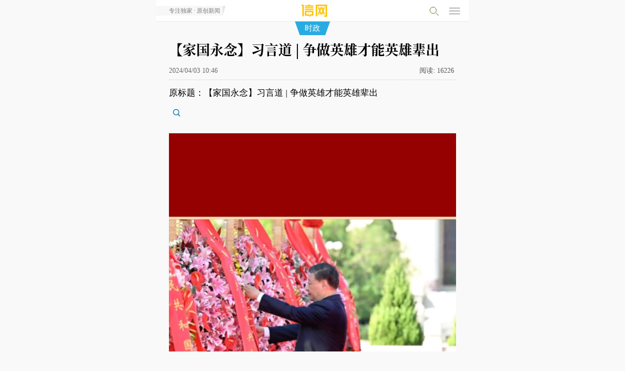

--- FILE ---
content_type: text/html; charset=utf-8
request_url: http://m.qdxin.cn/detail/329003.html
body_size: 4930
content:
<!doctype html>
<html>
<head>
<meta charset="utf-8">
<meta name="viewport" content="width=device-width, initial-scale=1.0, user-scalable=no, minimum-scale=1.0, maximum-scale=1.0" id="opp">
<meta http-equiv="Cache-Control" content="no-cache" />
<meta http-equiv="Cache-Control" content="no-transform"/>
<meta name="apple-mobile-web-app-capable" content="yes">
<title>【家国永念】习言道 | 争做英雄才能英雄辈出-信网</title>
<meta name="description" content="“天地英雄气，千秋尚凛然。”中华民族是崇尚英雄、成就英雄、英雄辈出的民族。党的十八大以来，习近平总书记率先垂范，崇尚英雄、关爱英雄。让我们一起重温英雄故事，缅怀英烈，致敬英雄。">
<link rel="apple-touch-icon-precomposed" href="/img/logo-iconn.png">
<link rel="stylesheet" type="text/css" href="/css/font-song/song.css">
<link rel="stylesheet" type="text/css" href="/css/menufont190807.css?t=190328" />
<link rel="stylesheet" type="text/css" href="/css/touch20260101.css?t=1768736753" />
<link rel="stylesheet" type="text/css" href="/css/night-mode.css?t=20240202" />
</script>
</head>
<body ontouchstart>
<!-- head-->
<div class="guDig" id="fixMenu">
  <div class="headTop">
    <a href="/"><div class="logoQC">信号新闻官方网站·专注原创影响力</div></a>
    <a href="javascript:history.back();"><div class="fanHui" id="wordTi"><span></span></div></a>
    <p class="channlName" id="menuNavC"><a href="/politics/"><i>时政</i></a></p>
    <!-- rightMenu -->
    <div class="searchMenu">
      <p class="searchP" id="searchP">
        <span class="xq-sosuo" id="souYinHq"></span>
      </p>
      <script language="javascript" type="text/javascript" src="//so.qdxin.cn/js/search.js"></script>
      <script language="javascript" type="text/javascript"> var catid=416, search_c='';</script>
      <section class="search-box" id="search-box">
        <div class="inner">
          <input id="kbd" name="q" type="text" placeholder="输入要搜索的内容">
          <span class="soS"><a href="javascript:;">搜索</a></span>
        </div>
      </section>
      <!-- search end -->
    </div>
   <div class="nav-hamburger-link">
    <div id="menuClose" class="nav-hamburger">
      <div class="nav-hamburger-line"></div>
	  <div class="nav-hamburger-line"></div>
	  <div class="nav-hamburger-line"></div>
    </div>
    </div>
    <!-- rightMenu end -->
     <div id="popGd" style="display: none;"></div>
  </div>
</div>
<!-- menuPop-->
  <div id="menuPid" class="menuPop popTop50">
	<div class="page-wrap">
		<div class="headMenu popTopP10">
  <ul class="menuTan clear">
     <li><a href="/">头条</a></li>
    <li><a href="/qingdao/">青岛</a></li>
    <li><a href="/xin/">原创</a></li>
    <li><a href="/Fortune/">财富</a></li>
    <li><a href="http://house.qdxin.cn/">房产</a></li>
    <li><a href="http://www.qdxin.cn/Car/">汽车</a></li>
    <li><a href="/tech/">科技</a></li>
    <li><a href="/Health/">健康</a></li>
    <li><a href="/edu/">教育</a></li>
    <li><a href="/sports/">体育</a></li>
    <li><a href="/ent/">娱乐</a></li>
     <li><a href="/Picture/">影像</a></li>
  </ul>
</div>
	 <div class="proDuction">
     <ul class="clear">
            <li><a href="//piyao.qdxin.cn" target="_blank"><p>青岛辟谣</p></a></li>
            <li><a href="http://gongyi.qdxin.cn/" target="_blank"><p>信新相映</p></a></li>
           <li><a href="//www.qdxin.cn/xinhaoshan/" target="_blank"><p>信号山</p></a></li>
           <li><a href="//www.qdxin.cn/xinhaodan/" target="_blank"><p>信号弹</p></a></li>
           <li><a href="http://b.qdxin.cn/" target="_blank"><p>信网文艺</p></a></li>
           <li><a href="http://law.qdxin.cn/" target="_blank"><p>法律文书</p></a></li>
            <li><a href="//v.qdxin.cn/" target="_blank"><p>信网视频</p></a></li>
           <li><a href="//vip.qdxin.cn/2017/vip/piyaojubao/" target="_blank"><p>有害信息举报</p></a></li>
           <li><a href="//m.qdxin.cn/zhuanti/" target="_blank"><p>信网专题</p></a></li>
           <li><a href="//www.qdxin.cn/about/pub.html" target="_blank"><p>广告服务</p></a></li>
           <li><a href="//vr.qdxin.cn/" target="_blank"><p>VR·全景</p></a></li>
           <li><a href="//live.qdxin.cn" target="_blank"><p>直播服务</p></a></li>
           <li><a href="//www.qdxin.cn/ziyuan/" target="_blank"><p>平台资源</p></a></li>
           <li><a href="//www.qdxin.cn/about/chuanboli/" target="_blank"><p>信网传播力</p></a></li>
     </ul>
    </div>
   </div>
  </div>
   <!-- menuPop end -->
   </div>
<!-- neirong 1-->
<div class="neirongQn">
  <h1>
	  【家国永念】习言道 | 争做英雄才能英雄辈出
	</h1>
  <h6>
   2024/04/03 10:46      <span class="yuan"></span>
   <p class="readNum"><span>阅读:</span><span class="count" id="count"></span></p>
    </h6>
<div class="magin10"><div class="pubm320"></div></div><!-- h3-->
<div class="magin10"><div class="pubm320"></div></div><!-- h3-1  -->

<!-- DT-1 -->
<div class="magin10">
  <div class="pubm320"></div>
</div>
<!-- DT-1 END -->

  <!--neirong-->
  <div class="wenBeQ">
    <div class="baohanP" id="Cnt-Main-Article-xin">
          <p>原标题：【家国永念】习言道 | 争做英雄才能英雄辈出</p>
<p><a href="https://www.chinanews.com.cn/gn/shipin/cns/2024/04-02/news986391.shtml"><div class="baoImgQ"><a href="tu.html?tu=http://statics.qdxin.cn/uploadfile/2024/0403/20240403104610634.png"><em></em><img data-original="http://statics.qdxin.cn/uploadfile/2024/0403/20240403104610634.png" class="lazy"></a></div></a></p>
<p>&ldquo;天地英雄气，千秋尚凛然。&rdquo;中华民族是崇尚英雄、成就英雄、英雄辈出的民族。党的十八大以来，习近平总书记率先垂范，崇尚英雄、关爱英雄。让我们一起重温英雄故事，缅怀英烈，致敬英雄。</p>
[来源：中国新闻网 编辑：李源菁]</div>
    	    	<div class="moreChannl"><a href="/politics/">更多<strong> 时政</strong> 新闻</a></div>
  </div>
  <!--neirong end -->
     <div id="wxShareOp"><p></p></div>
  <!-- fenxing-->
  <div class="fenXang clear" style="display: none;">
    <div class="bdsharebuttonbox">
      <span>分享到</span>
 <p><a href="#" class="bds_tsina" data-cmd="tsina" title="分享到新浪微博"></a></p>
 <p><span id="wxShare"></span><a href="#" class="bds_weixin" data-cmd="weixin" title="分享到微信"></a></p>
 <p><a href="#" class="bds_qzone" data-cmd="qzone" title="分享到QQ空间"></a></p>
    </div>
  </div>
<!-- fenxing end-->


<!-- DT-2 -->
<div class="webp-wrapper">
  <div class="pub-webp"></div>
</div>
<!-- DT-2 END -->
<script type="text/javascript">
	var sid = "news_329003";
</script>
<div class="magin10"><div class="pubm320"></div></div><!-- h4-->
<div class="moreQU">  <dl class="xiangGa">
    <dt><span>青岛话题</span></dt>
    <dd>
    <div class="newsList">
      <div class="picShoW"><a href="/html/detail/378412.html"><img src="//statics.qdxin.cn/uploadfile/2026/0105/20260105085243582.png" /></a></div>
      <div class="textQY">
        <p class="titleT"><a href="/html/detail/378412.html">青岛老四方闫家山新地块挂牌 建面约4.3万㎡</a></p>
        <p class="dateQ">01/05 08:51 / 观海新闻</p>
        <p class="gaiYao">商住用地，占地面积约21548.1㎡（其中住宅20798.1㎡，商业750㎡），容积率2.0，建筑面积4.31万㎡（住宅建面41596.2㎡，商业1500㎡）。建筑密度20%，绿地率35%。起拍楼面地价10230元/㎡，起拍总价4.41亿元。竞买保证金8817万元。</p>
      </div>
    </div>
    <div class="newsList">
      <div class="picShoW"><a href="/html/detail/376823.html"><img src="//statics.qdxin.cn/uploadfile/2025/1209/20251209100424668.jpg" /></a></div>
      <div class="textQY">
        <p class="titleT"><a href="/html/detail/376823.html">聋校退休教师王建民公益讲授1000堂课 跨越有声与无声</a></p>
        <p class="dateQ">12/09 10:01 / 青岛早报</p>
        <p class="gaiYao">岁末冬深，青岛的海风带着寒意，但市南区金门路街道仙游路社区的教室里却暖意融融。11月29日，青岛王建民手语工作室“同在蓝天下”公益手语课堂迎来第1000堂课。</p>
      </div>
    </div>
    </dd>
  </dl>


  <dl class="xiangGa">
    <dt><span>深度报道</span></dt>
    <dd>
    <div class="newsList">
      <div class="picShoW"><a href="/html/detail/379066.html"><img src="//statics.qdxin.cn/uploadfile/2026/0115/20260115084106433.jpg" /></a></div>
      <div class="textQY">
        <p class="titleT"><a href="/html/detail/379066.html">青岛全域推进美丽海湾建设 近岸海域水质优良面积比例超99%</a></p>
        <p class="dateQ">01/15 08:37 / 青岛日报</p>
        <p class="gaiYao">目前全市近岸海域水质优良面积比例稳定在99%以上，“水清滩净、鱼鸥翔集、人海和谐”的美丽海湾已然成为市民临海亲海的城市“会客厅”。</p>
      </div>
    </div>
    <div class="newsList">
      <div class="picShoW"><a href="/html/detail/378687.html"><img src="//statics.qdxin.cn/uploadfile/2026/0109/20260109072628591.jpg" /></a></div>
      <div class="textQY">
        <p class="titleT"><a href="/html/detail/378687.html">青岛绿道总长达1129公里 今年将实施绿道贯通攻坚行动</a></p>
        <p class="dateQ">01/09 07:25 / 青岛日报</p>
        <p class="gaiYao">“周末打卡浮山绿道，太治愈了”“太平山徒步，发现城市里的‘小森林’”“漫步滨海绿道，每段路都是风景”……近年来，越来越多的市民游客在社交媒体上分享绿道线路，用镜头与文字记录穿行于山海城间的惬意体验。</p>
      </div>
    </div>
    </dd>
  </dl></div>
<div class="magin10-2"></div>
</div>
<!-- neirong1 end-->
<!-- 新增 -->
     <div class="xinapp">
     	<p>信网应用</p>
     	<ul class="clear">
     		<li><a href="http://piyao.qdxin.cn/"><span>青岛辟谣</span></a></li>
     		<li><a href="http://law.qdxin.cn/"><span>信法网</span></a></li>
     	</ul>
     </div>
    <!-- 新增 -->
    <div class="pubm320" style="margin-top: 10px;"><a href="http://www.qdxin.cn/special/2017/0727huodong/"><img src="/img/jiazhi.jpg"></a></div>
<!-- bottom-->
<ul class="daoHbot clear">
        <li><a href="http://www.qdxin.cn/about/about.html">信网</a></li>
        <li><a href="http://www.qdxin.cn/ziyuan/">资源</a></li>
        <li><a href="http://www.qdxin.cn/about/chuanboli/">传播力</a></li>
        <li><a href="http://www.qdxin.cn/about/pub.html">服务</a></li>
        <li><a href="http://mp2.qdxin.cn/xinbl/frontend/index.php?sid=1">爆料</a></li>
        <li><a href="http://www.qdxin.cn/about/zhao.html">招聘</a></li>
        <li><a href="http://www.qdxin.cn/about/lianxi.html">联系</a></li>
        <!-- <li><a href="http://www.qdxin.cn/about/shengming.html">声明</a></li> -->
    </ul>
 <div class="bottQu">
  <ul class="boTul">
    <li><a href="http://vip.qdxin.cn/2017/vip/piyaojubao/" style="color: #1984eb;">违法和不良信息举报</a> </li>
	  <li>新闻热线:<a href="tel://053280889431">0532-80889431</a></li>
    <!-- <li style="display: none;">copyright &copy; <span id="nowyear"></span> qdxin.com.cn</li> -->
  </ul>
</div>
<!-- bottom end -->
<script type="text/javascript" src="/js/xinquery.js"></script>
<script src="/js/jquery.lazyload.min.js?t=3"></script>

<script src="/js/bootstrap.js"></script>
<script src="/js/autonav20201026.js"></script>
<script language="javaScript" type="text/javascript" src="//statics.qdxin.cn/api/dispcount.php?id=329003&c=415&m=12&d=1"></script>
<script language="javascript" type="text/javascript">
var lineLink = document.location.href.split("?") ;
var shareLink = lineLink[0];
var shareTitle = "【家国永念】习言道 | 争做英雄才能英雄辈出";
var aDis = document.getElementsByName("description");
var descContent = aDis[0].content;
descContent = descContent.substr(0,120);
var cDiv = document.getElementById("Cnt-Main-Article-xin");
var articleimgs = $(cDiv).find('img');
var sharePic = articleimgs.length > 0 ? articleimgs.data('original') : '';
var t_pic = sharePic;
var t_title = shareTitle;
var t_summ = descContent;
var t_url = shareLink;
</script>
<script>window._bd_share_config={"common":{"bdSnsKey":{"tsina":"22530195"},"bdText":shareTitle+" "+descContent+"... @信网","bdMini":"2","bdMiniList":false,"bdPic":sharePic,"bdStyle":"2","bdSize":"24"},"share":{}};with(document)0[(getElementsByTagName('head')[0]||body).appendChild(createElement('script')).src='/static/api/js/share.js?v=89860593.js?cdnversion='+~(-new Date()/36e5)];</script>
<script src="//res.wx.qq.com/open/js/jweixin-1.4.0.js"></script>
<script src="//libs.qdxin.cn/wx/js/wx_share.js"></script>
<script type="text/javascript" src="/js/pub-181219.js"></script><!-- for pub -->
<script type="text/javascript" src="/js/respond-menu20260101.js?t=32"></script>
<script type="text/javascript" src="/js/detail.js?t=2024356154"></script>
<script type="text/javascript" src="/js/night-mode.js?t=0506"></script>
<script src="/js/fixed-top-img.js?t=20221117"></script>
</body>


--- FILE ---
content_type: application/x-javascript
request_url: http://statics.qdxin.cn/api/dispcount.php?id=329003&c=415&m=12&d=1
body_size: 79
content:
document.getElementById("count").innerHTML="16226";